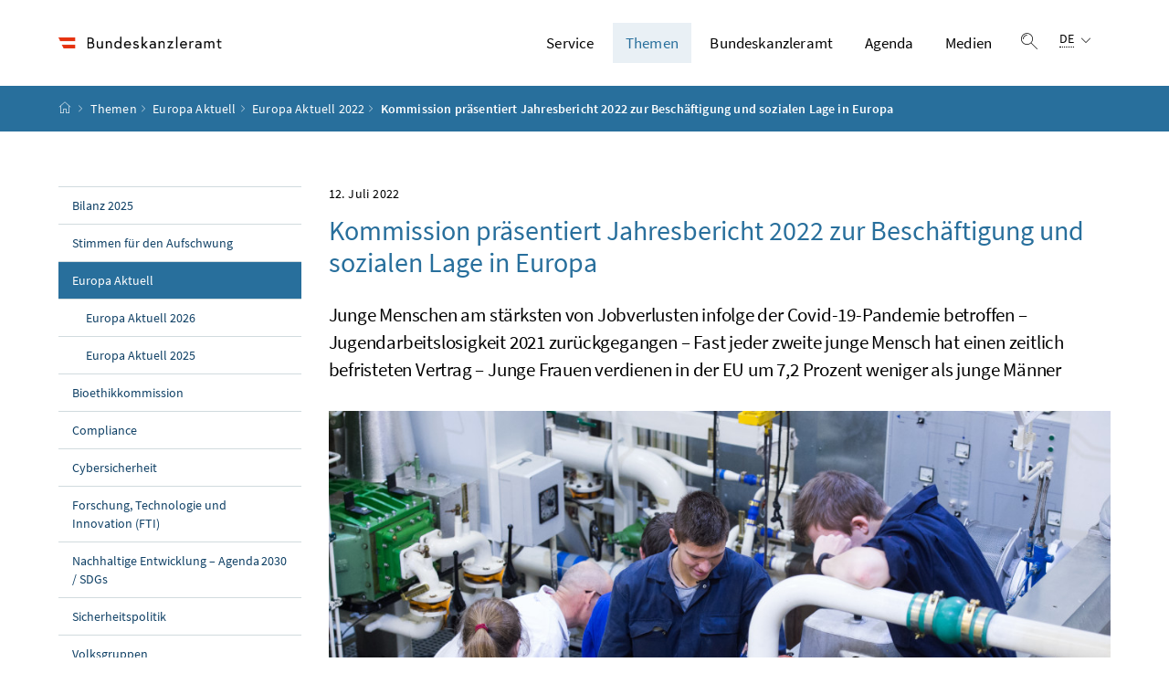

--- FILE ---
content_type: text/html;charset=UTF-8
request_url: https://www.bundeskanzleramt.gv.at/themen/europa-aktuell/2022/kommission-praesentiert-jahresbericht-2022-zur-beschaeftigung-und-sozialen-lage-in-europa.html
body_size: 12071
content:
<!DOCTYPE html>
<html lang="de">
  <head>






<meta charset="UTF-8">
<title>Kommission pr&auml;sentiert Jahresbericht 2022 zur Besch&auml;ftigung und sozialen Lage in Europa - Bundeskanzleramt Österreich</title>



  <link rel="stylesheet" href="/.resources/bcisa/resources/not-generated/css/pigeonblue~2026-01-14-15-55-51-011~cache.css" />

<link rel="stylesheet" href="/.resources/bcisa/resources/not-generated/css/additional/add~2026-01-14-15-55-51-017~cache.css" />

<link rel="stylesheet" href="/.resources/bcisa/resources/generated/bcisa-bundle~2026-01-14-15-55-50-980~cache.css" />


<meta name="description" content="EU-Nachricht vom 12. Juli 2022">
<meta name="viewport" content="width=device-width, initial-scale=1, shrink-to-fit=no" />
<meta http-equiv="x-ua-compatible" content="ie=edge" />
<meta name="keywords" content="" />

<!-- BEGIN - og-tags VDNTE36-BCISA -->
<meta property="og:type" content="website">
<meta property="og:url" content="https://www.bundeskanzleramt.gv.at/themen/europa-aktuell/2022/kommission-praesentiert-jahresbericht-2022-zur-beschaeftigung-und-sozialen-lage-in-europa.html" />
<meta property="og:title" content="Kommission pr&auml;sentiert Jahresbericht 2022 zur Besch&auml;ftigung und sozialen Lage in Europa" />
<meta property="og:site_name" content="Bundeskanzleramt Österreich" />
<meta property="og:description" content="EU-Nachricht vom 12. Juli 2022" />

<meta property="og:image" content="https://www.bundeskanzleramt.gv.at/.imaging/mte/bcisa-bcms/bcisa-teaser/dam/bka/content/eu-europapolitik/aktuelles/2022/12072022_training_schule_teaser.jpg/jcr:content/12072022_training_schule_teaser.jpg" />
<!-- END - og-tags VDNTE36-BCISA -->


	<link rel="shortcut icon" type="image/x-icon" href="/.resources/bcisa/resources/img/favicon~2026-01-14-15-55-50-987~cache.ico" />
      <link rel="icon" type="image/png" sizes="16x16" href="/.resources/bcisa/resources/img/favicon-16x16~2026-01-14-15-55-50-987~cache.png" />
      <link rel="icon" type="image/png" sizes="32x32" href="/.resources/bcisa/resources/img/favicon-32x32~2026-01-14-15-55-50-987~cache.png" />
      <link rel="apple-touch-icon" sizes="180x180" href="/.resources/bcisa/resources/img/apple-touch-icon~2026-01-14-15-55-50-987~cache.png" />

  </head>




  <body class=" theme-pigeonblue"  data-cookieconfig-domain="www.bundeskanzleramt.gv.at" data-contextpath="">
<div class="container-fluid" id="skiplinks-container">
	<div class="container">
		<div class="row">
			<div class="col-12">
				<nav aria-label="Seitenbereiche">
					<ul id="skiplinks">
						<li>
							<a href="#content" class="sr-only sr-only-focusable" accesskey="1">
								<span class="skiplink-text">
									Zum Inhalt <span class="sr-only" lang="en" xml:lang="en">Accesskey</span> [1]
								</span>
							</a>
						</li>
						<li>
							<a href="#topnavigation" class="sr-only sr-only-focusable" accesskey="2">
								<span class="skiplink-text">
									Zum Hauptmenü <span class="sr-only" lang="en" xml:lang="en">Accesskey</span> [2]
								</span>
							</a>
						</li>
							<li>
								<a href="#subnavigation" class="sr-only sr-only-focusable" accesskey="3">
									<span class="skiplink-text">
										Zum Untermenü <span class="sr-only" lang="en" xml:lang="en">Accesskey</span> [3]
									</span>
								</a>
							</li>
						<li>
							<a href="#search" class="sr-only sr-only-focusable" accesskey="4">
								<span class="skiplink-text">
									Zur Suche <span class="sr-only" lang="en" xml:lang="en">Accesskey</span> [4]
								</span>
							</a>
						</li>
					</ul>
				</nav>
			</div>
		</div>
	</div>
</div>

    <div id="page">
<header>
  <div id="page-top">

    <div class="container-fluid" id="header-wrapper">

      <div class="container px-0" id="header-container">

        <nav class="navbar navbar-expand-xl" aria-label="Hauptnavigation">

          <div class="container px-0 align-items-end">

              <a class="navbar-brand" href="/">
                  <img src="/.imaging/default/dam/bka/images/global/BKA_Logo_srgb_w_36hoch.png/jcr:content.png" class="img-fluid d-xl-block logo-1x" alt="Bundeskanzleramt Österreich">

              </a>

            <div class="justify-content-end ml-auto" id="topnavigation">
              <ul class="navbar-nav">



<!-- contentList -->




  			<li class="nav-item d-none d-xl-flex" role="presentation">
					<a  class="nav-link" href="/service.html">Service</a>


  				<ul role="menu" aria-label="Untermenü von Service">


                    <li role="presentation"><a href="/service/buergerservice.html" role="menuitem">Bürgerservice</a></li>



                    <li role="presentation"><a href="/service/hotline-gegen-diskriminierung-und-intoleranz.html" role="menuitem"><span dir="ltr" lang="en">Hotline</span> gegen Diskriminierung und Intoleranz</a></li>



                    <li role="presentation"><a href="/service/familien-jugend-beratung.html" role="menuitem">Beratung für Familien und Jugendliche</a></li>



                    <li role="presentation"><a href="/service/ausschreibungen-und-veroeffentlichungen.html" role="menuitem">Ausschreibungen und Veröffentlichungen</a></li>



                    <li role="presentation"><a href="/service/foerderungen-des-bundeskanzleramtes.html" role="menuitem">Förderungen</a></li>



                    <li role="presentation"><a href="/service/publikationen-aus-dem-bundeskanzleramt.html" role="menuitem">Publikationen</a></li>



                    <li role="presentation"><a href="/service/amtssignatur-bildmarke-und-verifizierung.html" role="menuitem">Amtssignatur</a></li>



                    <li role="presentation"><a href="/service/rechtsinformation.html" role="menuitem">Rechtsinformation (RIS)</a></li>



                    <li role="presentation"><a href="/service/mobile-apps.html" role="menuitem">Mobile Apps und Online-Rechner</a></li>



                    <li role="presentation"><a href="/service/corporate-design.html" role="menuitem">Corporate Design des Bundes</a></li>



                    <li role="presentation"><a href="/service/whistleblower-stelle-fuer-rechtsverletzungen.html" role="menuitem"><span dir="ltr" lang="en">Whistleblower</span>-Stelle für Rechtsverletzungen</a></li>



                    <li role="presentation"><a href="/service/inhalte-in-gebaerdensprache.html" role="menuitem">Inhalte in Gebärdensprache</a></li>



                    <li role="presentation"><a href="/service/administrative-bibliothek.html" role="menuitem">Administrative Bibliothek des Bundes</a></li>

          </ul>

  			</li>




  			<li class="nav-item d-none d-xl-flex" role="presentation">
					<a  class="nav-link active" href="/themen.html">Themen</a>


  				<ul role="menu" aria-label="Untermenü von Themen">


                    <li role="presentation"><a href="/themen/bilanz2025.html" role="menuitem">Bilanz 2025</a></li>



                    <li role="presentation"><a href="/themen/stimmen-fuer-den-aufschwung.html" role="menuitem">Stimmen für den Aufschwung</a></li>



                    <li role="presentation"><a href="/themen/europa-aktuell.html" role="menuitem" class="active">Europa Aktuell</a></li>



                    <li role="presentation"><a href="/themen/bioethikkommission.html" role="menuitem">Bioethikkommission</a></li>



                    <li role="presentation"><a href="/themen/compliance.html" role="menuitem">Compliance</a></li>



                    <li role="presentation"><a href="/themen/cybersicherheit.html" role="menuitem">Cybersicherheit</a></li>



                    <li role="presentation"><a href="/themen/forschungskoordination_fti.html" role="menuitem">Forschung, Technologie und Innovation&#xa0;(FTI)</a></li>



                    <li role="presentation"><a href="/themen/nachhaltige-entwicklung-agenda-2030.html" role="menuitem">Nachhaltige Entwicklung – Agenda 2030 / SDGs</a></li>



                    <li role="presentation"><a href="/themen/sicherheitspolitik.html" role="menuitem">Sicherheitspolitik</a></li>



                    <li role="presentation"><a href="/themen/volksgruppen.html" role="menuitem">Volksgruppen</a></li>



                    <li role="presentation"><a href="/themen/auszeichnungen.html" role="menuitem">Auszeichnungen der Republik Österreich</a></li>



                    <li role="presentation"><a href="/themen/kampf-gegen-antisemitismus.html" role="menuitem">Kampf gegen Antisemitismus</a></li>



                    <li role="presentation"><a href="/themen/shoah-namensmauern.html" role="menuitem">Shoah Namensmauern</a></li>



                    <li role="presentation"><a href="/themen/kampf-gegen-desinformation.html" role="menuitem">Kampf gegen Desinformation</a></li>



                    <li role="presentation"><a href="/themen/papasein.html" role="menuitem">#papasein</a></li>



                    <li role="presentation"><a href="/themen/informationsfreiheitsgesetz.html" role="menuitem">Informationsfreiheitsgesetz</a></li>



                    <li role="presentation"><a href="/themen/krisensicherheitsbuero.html" role="menuitem">Krisensicherheitsbüro</a></li>

          </ul>

  			</li>




  			<li class="nav-item d-none d-xl-flex" role="presentation">
					<a  class="nav-link" href="/bundeskanzleramt.html">Bundeskanzleramt</a>


  				<ul role="menu" aria-label="Untermenü von Bundeskanzleramt">


                    <li role="presentation"><a href="/bundeskanzleramt/bundeskanzler-christian-stocker.html" role="menuitem">Bundeskanzler Christian Stocker</a></li>



                    <li role="presentation"><a href="/bundeskanzleramt/bundesministerin-claudia-bauer.html" role="menuitem">Bundesministerin Claudia Bauer</a></li>



                    <li role="presentation"><a href="/bundeskanzleramt/staatssekretaer-alexander-proell.html" role="menuitem">Staatssekretär Alexander Pröll</a></li>



                    <li role="presentation"><a href="/bundeskanzleramt/die-bundesregierung.html" role="menuitem">Bundesregierung</a></li>



                    <li role="presentation"><a href="/bundeskanzleramt/nachrichten-der-bundesregierung.html" role="menuitem">Nachrichten</a></li>



                    <li role="presentation"><a href="/bundeskanzleramt/organisation-bundeskanzleramt.html" role="menuitem">Organisation des Bundeskanzleramtes</a></li>



                    <li role="presentation"><a href="/bundeskanzleramt/unabhaengige-verwaltungsbehoerden.html" role="menuitem">Unabhängige Verwaltungsbehörden</a></li>



                    <li role="presentation"><a href="/bundeskanzleramt/besuchen-sie-uns.html" role="menuitem">Besuchen Sie uns</a></li>



                    <li role="presentation"><a href="/bundeskanzleramt/geschichte.html" role="menuitem">Geschichte und Wissenswertes</a></li>



                    <li role="presentation"><a href="/bundeskanzleramt/kunst-im-bka.html" role="menuitem">Kunst im BKA</a></li>



                    <li role="presentation"><a href="/bundeskanzleramt/barrierefreiheit-im-bundeskanzleramt.html" role="menuitem">Barrierefreiheit im Bundeskanzleramt</a></li>

          </ul>

  			</li>




  			<li class="nav-item d-none d-xl-flex" role="presentation">
					<a  class="nav-link" href="/agenda.html">Agenda</a>


  				<ul role="menu" aria-label="Untermenü von Agenda">


                    <li role="presentation"><a href="/agenda/europa.html" role="menuitem">Europa</a></li>



                    <li role="presentation"><a href="/agenda/parteienfinanzierung.html" role="menuitem">Parteienfinanzierung</a></li>



                    <li role="presentation"><a href="/agenda/stabstelle-internationaler-schutz-verfolgter-religioeser-minderheiten.html" role="menuitem">Stabstelle Internationaler Schutz verfolgter religiöser Minderheiten</a></li>



                    <li role="presentation"><a href="/agenda/kultusamt.html" role="menuitem">Kultusamt</a></li>



                    <li role="presentation"><a href="/agenda/netzberatung.html" role="menuitem">Netzberatung</a></li>



                    <li role="presentation"><a href="/agenda/integration.html" role="menuitem">Integration</a></li>



                    <li role="presentation"><a href="/agenda/verfassung.html" role="menuitem">Verfassungsdienst</a></li>



                    <li role="presentation"><a href="/agenda/familie.html" role="menuitem">Familie</a></li>



                    <li role="presentation"><a href="/agenda/jugend.html" role="menuitem">Jugend</a></li>



                    <li role="presentation"><a href="/agenda/zivildienst.html" role="menuitem">Zivildienst</a></li>



                    <li role="presentation"><a href="/agenda/digitalisierung.html" role="menuitem">Digitalisierung</a></li>



                    <li role="presentation"><a href="/agenda/oeffentlicher-dienst.html" role="menuitem">Öffentlicher Dienst und Verwaltungsinnovation</a></li>

          </ul>

  			</li>




  			<li class="nav-item d-none d-xl-flex" role="presentation">
					<a  class="nav-link" href="/medien.html">Medien</a>


  				<ul role="menu" aria-label="Untermenü von Medien">


                    <li role="presentation"><a href="/medien/ministerraete.html" role="menuitem">Ministerräte</a></li>



                    <li role="presentation"><a href="/medien/medienoffentliche-termine.html" role="menuitem">Medienöffentliche Termine</a></li>



                    <li role="presentation"><a href="/medien/medienangebote.html" role="menuitem">Medienangebote</a></li>



                    <li role="presentation"><a href="/medien/akkreditierung.html" role="menuitem">Akkreditierung</a></li>



                    <li role="presentation"><a href="/medien/pressekontakte.html" role="menuitem">Pressekontakte</a></li>



                    <li role="presentation"><a href="/medien/medien-und-barrierefreiheit.html" role="menuitem">Medien und Barrierefreiheit</a></li>

          </ul>

  			</li>


                <li class="nav-item text-right" id="header-buttons" role="presentation">
                  <button class="btn btn-link search-top-toggler" type="button" data-toggle="collapse" data-target="#search-top-wrapper"
                    aria-expanded="false" aria-controls="search-top-wrapper">
                    <span class="icon icon-lupe" aria-hidden="true"></span>
                    <span class="sr-only">Suche einblenden</span>
                  </button>


<!-- contentList -->


                  <button class="btn btn-link d-xl-none" type="button" title="Navigation einblenden" data-toggle="collapse" data-target="#mobileheader-wrapper" id="mobilenav-toggler">

                    <span class="icon icon-menue" aria-hidden="true"></span><span class="sr-only">Navigation einblenden</span>
                  </button>


<!-- contentList -->


<div class="dropdown d-none d-xl-inline-block text-left" id="languageDropdown">
  <button class="btn btn-link" type="button" id="languageDropdownButton" data-toggle="dropdown" aria-haspopup="true" aria-expanded="false">
    <span class="sub">
      <span class="sr-only">Sprachauswahl:</span>
      <abbr title="Deutsch">DE</abbr>
      <span class="icon icon-navigation_pfeil_unten" aria-hidden="true"></span>
    </span>
  </button>
    <div class="dropdown-menu dropdown-menu-right" aria-labelledby="languageDropdownButton">

                <a class="dropdown-item" href="/">
                  Deutsch
                </a>


                <a class="dropdown-item" href="http://www.bundeskanzleramt.gv.at/en/">
                  English
                </a>

    </div>
</div>

                </li>

              </ul>

            </div>

          </div>

        </nav>

      </div>

    </div>  <div class="container-fluid collapse" id="search-top-wrapper">
    <div class="container px-0" id="search-top-container">
        <form id="searchForm" action="/suche.html" data-bka-link="" data-bund-link="">
          <div class="input-group searchbar">
            <label for="searchFormQuerystring" class="sr-only">Suchbegriff</label>
            <input type="text" name="q" id="searchFormQuerystring" class="form-control searchFormQuerystring"  autofocus="autofocus" placeholder="Suche" />
            <div class="input-group-append">
              <button class="btn btn-brand2" id="search-top-button" title="Suchen">
                <span class="icon icon-lupe" aria-hidden="true"></span><span class="sr-only">Suchen</span>
              </button>
            </div>
          </div>
        </form>
    </div>
  </div>


<div class="container-fluid" id="breadcrumb-wrapper">
	<div class="container px-0" id="breadcrumb-container">
		<nav aria-label="Positionsanzeige">
			<ol class="breadcrumb">
				<li class="breadcrumb-item">
          <a href="/" title="Startseite"><span class="icon icon-breadcrumb_home" aria-hidden="true"></span><span class="sr-only">Startseite</span></a>
				</li>
							<li class="breadcrumb-item"><a href="/themen.html">Themen</a></li>
							<li class="breadcrumb-item"><a href="/themen/europa-aktuell.html">Europa Aktuell</a></li>
							<li class="breadcrumb-item"><a href="/themen/europa-aktuell/2022.html">Europa Aktuell 2022</a></li>
					<li class="breadcrumb-item active" aria-current="page">
              Kommission präsentiert Jahresbericht 2022 zur Beschäftigung und sozialen Lage in Europa
					</li>
			</ol>
		</nav>
	</div>
</div>

  </div>
</header>


<div id="page-bottom">

  <div class="container-fluid content-wrapper" id="content-wrapper">
    <div class="content-container container px-0">

      <div class="row">




		<div class="col-12 col-xl-3 d-none d-xl-block subnavigation" id="subnavigation">
			<nav aria-label="Unternavigation">

      <ul>
            <li class="">
              <a href="/themen/bilanz2025.html">
                Bilanz 2025
              </a>
            </li>

            <li class="">
              <a href="/themen/stimmen-fuer-den-aufschwung.html">
                Stimmen für den Aufschwung
              </a>
            </li>

            <li class="active">
              <a href="/themen/europa-aktuell.html">
                Europa Aktuell
                  <span class="sr-only"> (aktuelle Seite)</span>
              </a>

      <ul>
            <li class="">
              <a href="/themen/europa-aktuell/2026.html">
                Europa Aktuell 2026
              </a>
            </li>

            <li class="">
              <a href="/themen/europa-aktuell/2025.html">
                Europa Aktuell 2025
              </a>
            </li>

      </ul>
            </li>

            <li class="">
              <a href="/themen/bioethikkommission.html">
                Bioethikkommission
              </a>
            </li>

            <li class="">
              <a href="/themen/compliance.html">
                Compliance
              </a>
            </li>

            <li class="">
              <a href="/themen/cybersicherheit.html">
                Cybersicherheit
              </a>
            </li>

            <li class="">
              <a href="/themen/forschungskoordination_fti.html">
                Forschung, Technologie und Innovation&#xa0;(FTI)
              </a>
            </li>

            <li class="">
              <a href="/themen/nachhaltige-entwicklung-agenda-2030.html">
                Nachhaltige Entwicklung – Agenda 2030 / SDGs
              </a>
            </li>

            <li class="">
              <a href="/themen/sicherheitspolitik.html">
                Sicherheitspolitik
              </a>
            </li>

            <li class="">
              <a href="/themen/volksgruppen.html">
                Volksgruppen
              </a>
            </li>

            <li class="">
              <a href="/themen/auszeichnungen.html">
                Auszeichnungen der Republik Österreich
              </a>
            </li>

            <li class="">
              <a href="/themen/kampf-gegen-antisemitismus.html">
                Kampf gegen Antisemitismus
              </a>
            </li>

            <li class="">
              <a href="/themen/shoah-namensmauern.html">
                Shoah Namensmauern
              </a>
            </li>

            <li class="">
              <a href="/themen/kampf-gegen-desinformation.html">
                Kampf gegen Desinformation
              </a>
            </li>

            <li class="">
              <a href="/themen/papasein.html">
                #papasein
              </a>
            </li>

            <li class="">
              <a href="/themen/informationsfreiheitsgesetz.html">
                Informationsfreiheitsgesetz
              </a>
            </li>

            <li class="">
              <a href="/themen/krisensicherheitsbuero.html">
                Krisensicherheitsbüro
              </a>
            </li>

      </ul>
			</nav>
		</div>


        <main class="col-12 content col-xl-9" tabindex="-1" id="content" role="main">


          <h1>
            <span class="supertitle">
              <time class="datetime" datetime="2022-07-12">12. Juli 2022</time>
            </span>
            <span class="title" id="labelformodal">
              Kommission präsentiert Jahresbericht 2022 zur Beschäftigung und sozialen Lage in Europa
            </span>
          </h1>


            <p class="abstract">Junge Menschen am stärksten von Jobverlusten infolge der Covid-19-Pandemie betroffen – Jugendarbeitslosigkeit 2021 zurückgegangen – Fast jeder zweite junge Mensch hat einen zeitlich befristeten Vertrag – Junge Frauen verdienen in der EU um 7,2 Prozent weniger als junge Männer</p>


<figure class="figure   " >
  <div>
  
      <img src="/dam/jcr:1e44f584-05e7-42b9-b3c5-ca28dc1bb1a9/12072022_training_schule.jpg" class="figure-img img-fluid" alt="Auszubildende trainieren mit einer Maschine" style="min-width: auto;" />

      <figcaption class="figure-caption">
          <div class="figure-copyright">
            Foto: EU/Mauro Bottaro
          </div>
      </figcaption>

  </div>
</figure>
<div class="richtext_output"><p>Die Europäischen Kommission hat am 12. Juli 2022 ihren diesjährigen Bericht zur Beschäftigung und sozialen Lage in Europa ("<span dir="ltr" lang="en">Employment and Social Developments in Europe</span>", kurz: ESDE-Bericht) veröffentlicht. Daraus geht hervor, dass junge Menschen am stärksten unter Jobverlusten infolge der pandemiebedingt schlechteren Wirtschaftslage gelitten haben. Des Weiteren hält der Jahresbericht fest, dass die Erholung von den wirtschaftlichen Folgen der Pandemie für junge Menschen langsamer ausgefallen sei als für andere Altersgruppen. Der Bericht nennt in diesem Zusammenhang den hohen Anteil befristeter Arbeitsverträge sowie Schwierigkeiten beim Einstieg in das Berufsleben als mögliche Erklärungen.</p>

<p>Der ESDE-Bericht dient dazu, beschäftigungs- und sozialpolitische Maßnahmen vorzulegen, die dazu geeignet sind, junge Menschen (unter 30 Jahren) wirtschaftlich unabhängig zu machen. Dies ist nach Angaben der Kommission – auch vor dem Hintergrund der weiterhin schwierigen sozioökonomischen Lage infolge des Krieges in der Ukraine – von hoher Bedeutung.</p>

<h2>Kommissar Schmit: "Viele junge Menschen sind gut ausgebildet, digital kompetent und an ökologischen Fragen interessiert"</h2>

<p>Der für Beschäftigung und soziale Rechte zuständige Kommissar, Nicolas Schmit, erklärte zum Bericht: "Viele junge Menschen sind gut ausgebildet, digital kompetent und an ökologischen Fragen interessiert. In Zeiten der Erholung und des digitalen wie ökologischen Wandels ist das von Vorteil. 2022 ist das <a href="/themen/europa-aktuell/2021/politische-einigung-ueber-das-europaeische-jahr-der-jugend-2022-erzielt.html">'Europäische Jahr der Jugend'</a>, denn die EU will jungen Menschen zuhören und dafür sorgen, dass sie es im Leben zu etwas bringen. Das bedeutet auch, dass wir jungen ukrainischen Kriegsflüchtlingen unser Bildungssystem und unseren Arbeitsmarkt öffnen."</p>

<h2>Pandemie beeinflusst sozioökonomische Lage in der EU – und damit auch Situation der Jugendlichen am Arbeitsmarkt</h2>

<p>Im Folgenden lesen Sie die wichtigsten Ergebnisse des Jahresberichts zur Beschäftigung und sozialen Lage in Europa im Überblick:</p>

<ul>
	<li><strong>Herausforderungen bei Jobsuche:</strong> Junge Menschen (unter 30 Jahren) haben auch 2022 teilweise Schwierigkeiten, einen Job beziehungsweise einen Job, der ihren Fähigkeiten und Neigungen entspricht, zu finden. Obwohl die Jugendarbeitslosigkeit 2021, insbesondere gegen Jahresende, auf 16,9 Prozent zurückgegangen ist, blieb sie dennoch höher als vor der Pandemie (2019). Aktuell hat fast jeder zweite junge Mensch (45,9 Prozent) einen zeitlich befristeten Vertrag – unter den Erwerbstätigen aller Altersgruppen sind es hingegen nur 10,2 Prozent.</li>
	<li><strong>Stärkere Betroffenheit junger Menschen von schwierigen sozialen und finanziellen Lagen:</strong> Bereits vor der Pandemie ist das Einkommen junger Menschen unbeständiger als jenes von älteren Arbeitnehmerinnen beziehungsweise Arbeitnehmern gewesen. Haushalte junger Menschen sind öfter von Armut betroffen, auch wenn es innerhalb der EU deutliche Unterschiede gibt. Junge Menschen haben laut Bericht Schwierigkeiten, Fixkosten wie Rechnungen und Miete zu decken. 61 Prozent machen sich Sorgen, in den nächsten 10 Jahren angemessenen Wohnraum zu finden oder behalten zu können.</li>
	<li><strong>Bildungsniveau und sozioökonomischer Hintergrund mitverantwortlich für Schwierigkeiten:</strong> Bei jungen Menschen mit Sekundarschulabschluss ist die Wahrscheinlichkeit, dass sie nicht ins Berufsleben oder in eine Bildungsmaßnahme finden, um 19 Prozentpunkte geringer als bei jungen Menschen mit niedrigerem Bildungsniveau. Bei jungen Menschen mit einem tertiären Bildungsabschluss ist dieses Risiko um 28 Prozentpunkte niedriger. Junge Menschen aus benachteiligten Verhältnissen finden noch seltener ins Berufsleben oder in eine Bildungsmaßnahme.</li>
	<li><strong>Unterschiede zwischen jungen Frauen und jungen Männern:</strong> Im Schnitt verdienen junge Frauen in der EU 7,2 Prozent weniger als ihre männlichen Kollegen. Diese Kluft wird mit zunehmendem Alter breiter. Auf EU-Ebene ist nur ein kleiner Teil dieses Lohngefälles – 0,5 Prozentpunkte – auf Bildungsabschluss, Berufswahl, Berufserfahrung oder die Form des Arbeitsvertrags zurückzuführen.</li>
</ul>

<h2>Analyse der Beschäftigungsmaßnahmen der EU für junge Menschen</h2>

<p>Der ESDE-Bericht liefert faktengestützte Analysen, wie die Herausforderungen junger Menschen bewältigt werden könnten. Die Kommission betont, dass durch beschäftigungs- und sozialpolitische Maßnahmen jungen Menschen Kompetenzen sowie Ausbildungs- und Jobmöglichkeiten vermittelt werden sollen. Des Weiteren soll EU-weit Mobilität als Grundstein für ein erfolgreiches und krisenfestes Berufsleben gefördert werden. Ziel ist, junge Menschen vor Risiken wie Arbeitslosigkeit, Krankheit, Armut oder Verschuldung möglichst zu bewahren und sie beim Aufbau von Wohlstand und Vermögen zu unterstützen.</p>

<p>2023 will die Kommission die Empfehlung des Rates zu einem Qualitätsrahmen für Praktika insbesondere im Hinblick auf die Arbeitsbedingungen prüfen. Eine hochrangige Gruppe erarbeitet derzeit, wie junge Menschen, die Praktika absolvieren, sozial besser abgesichert werden können. Die diesbezüglichen Ergebnisse sollen Anfang 2023 vorliegen.</p>
</div>

<div class="infobox">
  <h2>Hintergrund: EU-Programme für junge Menschen</h2>
  <p>Die EU unterstützt junge Menschen in Form verschiedener Programme:</p>

<ul>
	<li>Dazu zählt unter anderem die "Jugendgarantie" mit ihrer Beschäftigungsinitiative für junge Menschen, mit deren Hilfe seit 2014 über 36 Millionen junge Menschen ein Stellen-, Weiterbildungs-, Ausbildungs- und/oder Praktikumsangebot erhalten haben.</li>
	<li>Des Weiteren investiert die EU über den Europäischen Sozialfonds Plus (ESF+) in Menschen sowie in Jobs für junge Menschen und möchte mit der neuen Initiative ALMA ("<span dir="ltr" lang="en">Aim, Learn, Master, Achieve</span>") vor allem benachteiligten jungen Menschen Möglichkeiten und Chancen im Berufsleben eröffnen.</li>
	<li>Das 100 Milliarden Euro schwere Europäische Instrument zur vorübergehenden Unterstützung bei der Minderung von Arbeitslosigkeitsrisiken in einer Notlage ("<span dir="ltr" lang="en">Support to mitigate Unemployment Risks in an Emergency</span>", kurz: SURE) federt seit April 2020 auch für junge Menschen die pandemiebedingten Auswirkungen auf den Arbeitsmarkt ab. 2020 wurden auf diesem Weg rund 31 Millionen Menschen und 2,5 Millionen Unternehmen, 2021 rund 3 Millionen Menschen und 400.000 Betriebe unterstützt.</li>
	<li>Zusätzlich konzentrieren sich die nationalen Aufbau- und Resilienzpläne der EU-Mitgliedstaaten im Rahmen des <a href="/eu-aufbauplan.html">Wiederaufbauprogramms "<span dir="ltr" lang="en">Next Generation</span> EU"</a> gemäß der verstärkten Jugendgarantie ebenfalls auf Maßnahmen für die nächste Generation.</li>
</ul>

</div>

<div class="richtext_output"><h2>Weitere Informationen</h2>

<ul>
	<li><a href="https://ec.europa.eu/commission/presscorner/detail/de/ip_22_4482" target="_blank" title="Öffnet in einem neuen Fenster">Beschäftigung: Junge Menschen leiden am stärksten unter Jobverlusten infolge der coronabedingt schlechten Wirtschaftslage, Pressemitteilung der Europäischen Kommission</a></li>
	<li><a href="https://ec.europa.eu/social/main.jsp?catId=738&amp;langId=de&amp;pubId=8483&amp;furtherPubs=yes" target="_blank" title="Öffnet in einem neuen Fenster">Bericht zur Beschäftigung und sozialen Lage in Europa, Website der Europäischen Kommission (Englisch)</a></li>
	<li><a href="/agenda/jugend/internationale-jugendpolitik/programme-und-netzwerke-in-eu.html">Jugendprogramme und Netzwerke in der EU</a></li>
	<li><a href="https://ec.europa.eu/social/main.jsp?langId=de&amp;catId=113" target="_blank" title="Öffnet in einem neuen Fenster">Beschäftigung und Sozialanalyse, Website der Europäischen Kommission</a></li>
	<li><a href="https://ec.europa.eu/social/main.jsp?catId=1079&amp;langId=de" target="_blank" title="Öffnet in einem neuen Fenster">Die verstärkte Jugendgarantie, Website der Europäischen Kommission</a></li>
	<li><a href="https://ec.europa.eu/social/main.jsp?catId=1176&amp;langId=de" target="_blank" title="Öffnet in einem neuen Fenster">Beschäftigungsinitiative für junge Menschen, Website der Europäischen Kommission</a></li>
	<li><a href="https://ec.europa.eu/social/main.jsp?catId=325&amp;langId=de" target="_blank" title="Öffnet in einem neuen Fenster">Europäischer Sozialfonds Plus, Website der Europäischen Kommission</a></li>
	<li><a href="https://ec.europa.eu/social/main.jsp?catId=1549&amp;langId=de" target="_blank" title="Öffnet in einem neuen Fenster">ALMA, Website der Europäischen Kommission</a></li>
	<li><a href="https://ec.europa.eu/commission/presscorner/detail/de/IP_22_1987" target="_blank" title="Öffnet in einem neuen Fenster">SURE: Dritter Bericht zeigt anhaltenden Erfolg bei der Sicherung von Arbeitsplätzen und der Unterstützung der Erholung, Pressemitteilung der Europäischen Kommission</a></li>
</ul>
</div>

        </main>


      </div>
    </div><!--END .content-container -->
  </div><!-- END .content-wrapper-->
</div><!--END #page-bottom-->

<footer class="mt-5">

<div class="container-fluid page-section page-section-sm bg-brand1" id="linklists-wrapper">
  <div class="container px-0" id="linklists-container">
    <div class="row">
<div class="col-12 col-lg-3">
  <h2>
    <button class="d-lg-none btn btn-link collapse-lg-down" data-toggle="collapse" data-target="#linklist_1" aria-expanded="false" aria-controls="linklist_1" id="linklist_1_heading">
      Direkt zu<span class="icon icon-navigation_pfeil_unten" aria-hidden="true"></span><span class="sr-only" data-opentext="Inhalt aufklappen" data-closetext="Inhalt zuklappen">Inhalt aufklappen</span>
    </button>
    <strong class="d-none d-lg-block">Direkt zu</strong>
  </h2>
  <nav class="collapse" role="region" id="linklist_1" aria-labelledby="linklist_1_heading">
    <ul>
        <li>
          <a href="/agenda/digitalisierung.html">
              Digitalisierung und E-Government
          </a>
        </li>
        <li>
          <a href="/agenda/europa.html">
              Europa
          </a>
        </li>
        <li>
          <a href="/agenda/familie.html">
              Familie
          </a>
        </li>
        <li>
          <a href="/agenda/integration.html">
              Integration
          </a>
        </li>
        <li>
          <a href="/agenda/jugend.html">
              Jugend
          </a>
        </li>
        <li>
          <a href="/agenda/oeffentlicher-dienst.html">
              Öffentlicher Dienst und Verwaltungsinnovation
          </a>
        </li>
        <li>
          <a href="/agenda/verfassung.html">
              Verfassung
          </a>
        </li>
        <li>
          <a href="/agenda/zivildienst.html">
              Zivildienst
          </a>
        </li>
    </ul>
  </nav>
</div>
<div class="col-12 col-lg-3">
  <h2>
    <button class="d-lg-none btn btn-link collapse-lg-down" data-toggle="collapse" data-target="#linklist_2" aria-expanded="false" aria-controls="linklist_2" id="linklist_2_heading">
      Organisation<span class="icon icon-navigation_pfeil_unten" aria-hidden="true"></span><span class="sr-only" data-opentext="Inhalt aufklappen" data-closetext="Inhalt zuklappen">Inhalt aufklappen</span>
    </button>
    <strong class="d-none d-lg-block">Organisation</strong>
  </h2>
  <nav class="collapse" role="region" id="linklist_2" aria-labelledby="linklist_2_heading">
    <ul>
        <li>
          <a href="/bundeskanzleramt/organisation-bundeskanzleramt/bundesdisziplinarbehoerde.html">
              Bundesdisziplinarbehörde
          </a>
        </li>
        <li>
          <a href="/bundeskanzleramt/organisation-bundeskanzleramt/dienststellen.html">
              Dienststellen des Bundeskanzleramts
          </a>
        </li>
        <li>
          <a href="/bundeskanzleramt/organisation-bundeskanzleramt/geschaftseinteilung.html">
              Geschäftseinteilung des Bundeskanzleramts
          </a>
        </li>
        <li>
          <a href="/bundeskanzleramt/organisation-bundeskanzleramt/kommissionen-und-beirate.html">
              Kommissionen und Beiräte im Bundeskanzleramt
          </a>
        </li>
    </ul>
  </nav>
</div>
<div class="col-12 col-lg-3">
  <h2>
    <button class="d-lg-none btn btn-link collapse-lg-down" data-toggle="collapse" data-target="#linklist_3" aria-expanded="false" aria-controls="linklist_3" id="linklist_3_heading">
      Geschichte und Wissenswertes<span class="icon icon-navigation_pfeil_unten" aria-hidden="true"></span><span class="sr-only" data-opentext="Inhalt aufklappen" data-closetext="Inhalt zuklappen">Inhalt aufklappen</span>
    </button>
    <strong class="d-none d-lg-block">Geschichte und Wissenswertes</strong>
  </h2>
  <nav class="collapse" role="region" id="linklist_3" aria-labelledby="linklist_3_heading">
    <ul>
        <li>
          <a href="/bundeskanzleramt/geschichte/kanzler-seit-1945.html">
              Bundeskanzlerin und Bundeskanzler seit 1945
          </a>
        </li>
        <li>
          <a href="/bundeskanzleramt/geschichte/geschichte-des-gebaeudes.html">
              Geschichte des Amtsgebäudes
          </a>
        </li>
        <li>
          <a href="/bundeskanzleramt/besuchen-sie-uns/gang-der-geschichte.html">
              Österreich in Europa
          </a>
        </li>
        <li>
          <a href="/bundeskanzleramt/geschichte/regierungen-seit-1945.html">
              Regierungen seit 1945
          </a>
        </li>
    </ul>
  </nav>
</div>
<div class="col-12 col-lg-3">
  <h2>
    <button class="d-lg-none btn btn-link collapse-lg-down" data-toggle="collapse" data-target="#linklist_4" aria-expanded="false" aria-controls="linklist_4" id="linklist_4_heading">
      Globale Services<span class="icon icon-navigation_pfeil_unten" aria-hidden="true"></span><span class="sr-only" data-opentext="Inhalt aufklappen" data-closetext="Inhalt zuklappen">Inhalt aufklappen</span>
    </button>
    <strong class="d-none d-lg-block">Globale Services</strong>
  </h2>
  <nav class="collapse" role="region" id="linklist_4" aria-labelledby="linklist_4_heading">
    <ul>
        <li>
          <a href="https://www.id-austria.gv.at" target="_blank" rel="noopener noreferrer" title="öffnet in einem neuen Fenster">
              ID Austria
          </a>
        </li>
        <li>
          <a href="https://www.oesterreich.gv.at" target="_blank" rel="noopener noreferrer" title="öffnet in einem neuen Fenster">
              oesterreich.gv.at
          </a>
        </li>
        <li>
          <a href="https://www.oesterreich.gv.at/ldap.html" target="_blank" rel="noopener noreferrer" title="öffnet in einem neuen Fenster">
              Personen- und Organisationsverzeichnis des Bundes
          </a>
        </li>
        <li>
          <a href="https://www.ris.bka.gv.at" target="_blank" rel="noopener noreferrer" title="öffnet in einem neuen Fenster">
              Rechtsinformationssystem (RIS)
          </a>
        </li>
        <li>
          <a href="https://usp.gv.at" target="_blank" rel="noopener noreferrer" title="öffnet in einem neuen Fenster">
              Unternehmensserviceportal (USP)
          </a>
        </li>
        <li>
          <a href="https://www.vab.gv.at" target="_blank" rel="noopener noreferrer" title="öffnet in einem neuen Fenster">
              Verwaltungsakademie des Bundes
          </a>
        </li>
    </ul>
  </nav>
</div>
    </div>
  </div>
</div>

<div class="container-fluid page-section page-section-sm" id="footer-wrapper">
  <div class="container text-center px-0" id="footer-container">



<div class="footer-links">
      <a href="/impressum-copyright.html" class="d-block d-md-inline" >
        Impressum und Copyright
      </a>

        <span class="d-none d-md-inline-block">/</span>
      <a href="/datenschutzinformation.html" class="d-block d-md-inline" >
        Datenschutzinformation
      </a>

        <span class="d-none d-md-inline-block">/</span>
      <a href="/barrierefreiheitserklaerung.html" class="d-block d-md-inline" >
        Barrierefreiheitserklärung
      </a>

        <span class="d-none d-md-inline-block">/</span>
      <a href="/kontakt.html" class="d-block d-md-inline" >
        Kontakt
      </a>


</div>

    <div class="footer-social">


  <a href="https://www.facebook.com/Bundeskanzleramt.gv.at" target="_blank" rel="noopener" title="öffnet in einem neuen Fenster">
    <span class="icon icon-social_media_facebook" aria-hidden="true"></span>
    <span class="sr-only">Bundeskanzleramt auf Facebook</span>
  </a>

  <a href="https://www.youtube.com/user/ihrbundeskanzleramt" target="_blank" rel="noopener" title="öffnet in einem neuen Fenster">
    <span class="icon icon-social_media_youtube" aria-hidden="true"></span>
    <span class="sr-only">Bundeskanzleramt auf Youtube</span>
  </a>

  <a href="https://www.instagram.com/Bundeskanzleramt.gv.at/" target="_blank" rel="noopener" title="öffnet in einem neuen Fenster">
    <span class="icon icon-social_media_instagram" aria-hidden="true"></span>
    <span class="sr-only">Bundeskanzleramt auf Instagram</span>
  </a>

    </div>




  </div>
</div>
</footer>




      <script src="/.resources/bcisa/resources/generated/bcisa-bundle~2026-01-14-15-55-50-984~cache.js"></script>

      <script src="/.resources/bcisa/resources/not-generated/scripts~2026-01-14-15-55-50-988~cache.js"></script>
      <script src="/.resources/bcisa/resources/not-generated/external-link-icon-inside-richtext~2026-01-14-15-55-50-988~cache.js"></script>


    </div>











<div class="container-fluid fullscreen collapse" id="mobileheader-wrapper">
	<div class="levels-wrapper">
		<div class="controls">
			<div class="row">
				<div class="col-6 text-left">
					<button class="btn btn-link navbar-back" title="Zurück">
						<span class="icon icon-navigation_pfeil_links_gross" aria-hidden="true"></span><span class="sr-only">Zurück</span>
					</button>
				</div>
				<div class="col-6 text-right">
					<button class="btn btn-link mobile-search-toggler" data-toggle="collapse" data-target="#mobile-search" aria-expanded="false" aria-controls="mobile-search" title="Suche einblenden">
						<span class="icon icon-lupe" aria-hidden="true"></span><span class="sr-only">Suche einblenden</span>
					</button>
					<button class="btn btn-link" title="Navigation schließen" data-toggle="collapse" data-target="#mobileheader-wrapper">
						<span class="icon icon-navigation_pfeil_schliessen_gross" aria-hidden="true"></span><span class="sr-only">Navigation schließen</span>
					</button>
				</div>
			</div>
			<div class="row collapse" id="mobile-search">
				<div class="col-12">
          <form id="searchFormMobile" action="/suche.html" data-bka-link="" data-bund-link="">
  					<div class="input-group">
  						<label for="searchFormQuerystringMobile" class="sr-only">
  							Suche
  						</label>
  						<input type="text" name="q" id="searchFormQuerystringMobile" class="form-control searchFormQuerystring" placeholder="Suche" aria-describedby="search-mobil-button">
  						<div class="input-group-append">
  							<button class="btn btn-brand1" type="button" id="search-mobil-button" title="Suchen">
  								<span class="icon icon-lupe" aria-hidden="true"></span><span class="sr-only">Suchen</span>
  							</button>
  						</div>
  					</div>
					</form>
				</div>
			</div>
		</div>


		<div class="levels">
			<ul data-bb-mobilenav-url='{
              "url": "/themen/europa-aktuell/2022/kommission-praesentiert-jahresbericht-2022-zur-beschaeftigung-und-sozialen-lage-in-europa?mgnlChannel=mobilenav"
            }'>



							<li>
									<a href="/headerlinkblock/0.html">Service</a>

        <ul>


            <li>
              <a href="/service/buergerservice.html">Bürgerservice</a>


              </li>


            <li>
              <a href="/service/hotline-gegen-diskriminierung-und-intoleranz.html"><span dir="ltr" lang="en">Hotline</span> gegen Diskriminierung und Intoleranz</a>


              </li>


            <li class="hasChildren">
              <a href="/service/familien-jugend-beratung.html" data-bb-mobilenav-children="53e1937b-676e-43d7-85b8-f8f953e13f0a">Beratung für Familien und Jugendliche</a>

                  <span data-bb-mobilenav-children-reference="53e1937b-676e-43d7-85b8-f8f953e13f0a"></span>

              </li>


            <li class="hasChildren">
              <a href="/service/ausschreibungen-und-veroeffentlichungen.html" data-bb-mobilenav-children="8d556f25-0af1-4689-b4ca-fe4cf7aabd4e">Ausschreibungen und Veröffentlichungen</a>

                  <span data-bb-mobilenav-children-reference="8d556f25-0af1-4689-b4ca-fe4cf7aabd4e"></span>

              </li>


            <li class="hasChildren">
              <a href="/service/foerderungen-des-bundeskanzleramtes.html" data-bb-mobilenav-children="5fe7436b-09a4-4066-a7d5-4485c9840440">Förderungen</a>

                  <span data-bb-mobilenav-children-reference="5fe7436b-09a4-4066-a7d5-4485c9840440"></span>

              </li>


            <li class="hasChildren">
              <a href="/service/publikationen-aus-dem-bundeskanzleramt.html" data-bb-mobilenav-children="6008a2a4-8351-4072-a362-aab0bb77ea17">Publikationen</a>

                  <span data-bb-mobilenav-children-reference="6008a2a4-8351-4072-a362-aab0bb77ea17"></span>

              </li>


            <li>
              <a href="/service/amtssignatur-bildmarke-und-verifizierung.html">Amtssignatur</a>


              </li>


            <li>
              <a href="/service/rechtsinformation.html">Rechtsinformation (RIS)</a>


              </li>


            <li>
              <a href="/service/mobile-apps.html">Mobile Apps und Online-Rechner</a>


              </li>


            <li>
              <a href="/service/corporate-design.html">Corporate Design des Bundes</a>


              </li>


            <li>
              <a href="/service/whistleblower-stelle-fuer-rechtsverletzungen.html"><span dir="ltr" lang="en">Whistleblower</span>-Stelle für Rechtsverletzungen</a>


              </li>


            <li>
              <a href="/service/inhalte-in-gebaerdensprache.html">Inhalte in Gebärdensprache</a>


              </li>


            <li class="hasChildren">
              <a href="/service/administrative-bibliothek.html" data-bb-mobilenav-children="03b4d54a-5b11-44c2-9f55-380da50c8387">Administrative Bibliothek des Bundes</a>

                  <span data-bb-mobilenav-children-reference="03b4d54a-5b11-44c2-9f55-380da50c8387"></span>

              </li>
        </ul>
              </li>

							<li>
									<a href="/headerlinkblock/00.html">Themen</a>

        <ul>


            <li>
              <a href="/themen/bilanz2025.html">Bilanz 2025</a>


              </li>


            <li class="hasChildren">
              <a href="/themen/stimmen-fuer-den-aufschwung.html" data-bb-mobilenav-children="0f115973-8d2a-4e11-9237-aae812cf6890">Stimmen für den Aufschwung</a>

                  <span data-bb-mobilenav-children-reference="0f115973-8d2a-4e11-9237-aae812cf6890"></span>

              </li>


            <li class="hasChildren">
              <a href="/themen/europa-aktuell.html" data-bb-mobilenav-children="dc46e8ea-9962-4a6b-a287-b5cefd1a661e">Europa Aktuell</a>

                  <span data-bb-mobilenav-children-reference="dc46e8ea-9962-4a6b-a287-b5cefd1a661e"></span>

              </li>


            <li class="hasChildren">
              <a href="/themen/bioethikkommission.html" data-bb-mobilenav-children="a5200f4a-909d-48b4-9c34-579144323470">Bioethikkommission</a>

                  <span data-bb-mobilenav-children-reference="a5200f4a-909d-48b4-9c34-579144323470"></span>

              </li>


            <li class="hasChildren">
              <a href="/themen/compliance.html" data-bb-mobilenav-children="fe40c1a4-13e5-478c-82ff-6a8d35664945">Compliance</a>

                  <span data-bb-mobilenav-children-reference="fe40c1a4-13e5-478c-82ff-6a8d35664945"></span>

              </li>


            <li class="hasChildren">
              <a href="/themen/cybersicherheit.html" data-bb-mobilenav-children="6d8f1475-95c3-4d14-a18d-33d5f728c65d">Cybersicherheit</a>

                  <span data-bb-mobilenav-children-reference="6d8f1475-95c3-4d14-a18d-33d5f728c65d"></span>

              </li>


            <li class="hasChildren">
              <a href="/themen/forschungskoordination_fti.html" data-bb-mobilenav-children="294199d7-773c-4da3-8646-545b0b46bd75">Forschung, Technologie und Innovation&#xa0;(FTI)</a>

                  <span data-bb-mobilenav-children-reference="294199d7-773c-4da3-8646-545b0b46bd75"></span>

              </li>


            <li class="hasChildren">
              <a href="/themen/nachhaltige-entwicklung-agenda-2030.html" data-bb-mobilenav-children="bbe7dc3f-d376-4b65-9737-029e3aa941e0">Nachhaltige Entwicklung – Agenda 2030 / SDGs</a>

                  <span data-bb-mobilenav-children-reference="bbe7dc3f-d376-4b65-9737-029e3aa941e0"></span>

              </li>


            <li class="hasChildren">
              <a href="/themen/sicherheitspolitik.html" data-bb-mobilenav-children="92a9d352-38a0-45ac-87c9-edf2376b1cbe">Sicherheitspolitik</a>

                  <span data-bb-mobilenav-children-reference="92a9d352-38a0-45ac-87c9-edf2376b1cbe"></span>

              </li>


            <li class="hasChildren">
              <a href="/themen/volksgruppen.html" data-bb-mobilenav-children="57d5f440-670e-4431-9981-863a1fc23a61">Volksgruppen</a>

                  <span data-bb-mobilenav-children-reference="57d5f440-670e-4431-9981-863a1fc23a61"></span>

              </li>


            <li>
              <a href="/themen/auszeichnungen.html">Auszeichnungen der Republik Österreich</a>


              </li>


            <li>
              <a href="/themen/kampf-gegen-antisemitismus.html">Kampf gegen Antisemitismus</a>


              </li>


            <li>
              <a href="/themen/shoah-namensmauern.html">Shoah Namensmauern</a>


              </li>


            <li class="hasChildren">
              <a href="/themen/kampf-gegen-desinformation.html" data-bb-mobilenav-children="369de248-f615-4d5b-9e03-23e85f7fb4b1">Kampf gegen Desinformation</a>

                  <span data-bb-mobilenav-children-reference="369de248-f615-4d5b-9e03-23e85f7fb4b1"></span>

              </li>


            <li class="hasChildren">
              <a href="/themen/papasein.html" data-bb-mobilenav-children="8d03c392-6dbc-4350-922f-1ad6c7299e1a">#papasein</a>

                  <span data-bb-mobilenav-children-reference="8d03c392-6dbc-4350-922f-1ad6c7299e1a"></span>

              </li>


            <li class="hasChildren">
              <a href="/themen/informationsfreiheitsgesetz.html" data-bb-mobilenav-children="c9dd502a-9b53-4239-aa4c-2a79931a8f88">Informationsfreiheitsgesetz</a>

                  <span data-bb-mobilenav-children-reference="c9dd502a-9b53-4239-aa4c-2a79931a8f88"></span>

              </li>


            <li class="hasChildren">
              <a href="/themen/krisensicherheitsbuero.html" data-bb-mobilenav-children="9135f432-614f-4986-aee4-2f33a97c465e">Krisensicherheitsbüro</a>

                  <span data-bb-mobilenav-children-reference="9135f432-614f-4986-aee4-2f33a97c465e"></span>

              </li>
        </ul>
              </li>

							<li>
									<a href="/headerlinkblock/01.html">Bundeskanzleramt</a>

        <ul>


            <li class="hasChildren">
              <a href="/bundeskanzleramt/bundeskanzler-christian-stocker.html" data-bb-mobilenav-children="62944bfa-e548-491a-b972-2279993d4bfb">Bundeskanzler Christian Stocker</a>

                  <span data-bb-mobilenav-children-reference="62944bfa-e548-491a-b972-2279993d4bfb"></span>

              </li>


            <li>
              <a href="/bundeskanzleramt/bundesministerin-claudia-bauer.html">Bundesministerin Claudia Bauer</a>


              </li>


            <li>
              <a href="/bundeskanzleramt/staatssekretaer-alexander-proell.html">Staatssekretär Alexander Pröll</a>


              </li>


            <li class="hasChildren">
              <a href="/bundeskanzleramt/die-bundesregierung.html" data-bb-mobilenav-children="d8af1e7e-7062-4190-b7ae-2d744c122f90">Bundesregierung</a>

                  <span data-bb-mobilenav-children-reference="d8af1e7e-7062-4190-b7ae-2d744c122f90"></span>

              </li>


            <li class="hasChildren">
              <a href="/bundeskanzleramt/nachrichten-der-bundesregierung.html" data-bb-mobilenav-children="78be41e0-0acd-4587-a318-4da175fb04c7">Nachrichten</a>

                  <span data-bb-mobilenav-children-reference="78be41e0-0acd-4587-a318-4da175fb04c7"></span>

              </li>


            <li class="hasChildren">
              <a href="/bundeskanzleramt/organisation-bundeskanzleramt.html" data-bb-mobilenav-children="220aaa10-ed13-40dc-967c-3a368e93d5d7">Organisation des Bundeskanzleramtes</a>

                  <span data-bb-mobilenav-children-reference="220aaa10-ed13-40dc-967c-3a368e93d5d7"></span>

              </li>


            <li class="hasChildren">
              <a href="/bundeskanzleramt/unabhaengige-verwaltungsbehoerden.html" data-bb-mobilenav-children="45223ad4-19d6-45a9-bbfb-3418e53664e2">Unabhängige Verwaltungsbehörden</a>

                  <span data-bb-mobilenav-children-reference="45223ad4-19d6-45a9-bbfb-3418e53664e2"></span>

              </li>


            <li class="hasChildren">
              <a href="/bundeskanzleramt/besuchen-sie-uns.html" data-bb-mobilenav-children="88f25386-a1da-45bf-9ca8-d84afbcc5f0c">Besuchen Sie uns</a>

                  <span data-bb-mobilenav-children-reference="88f25386-a1da-45bf-9ca8-d84afbcc5f0c"></span>

              </li>


            <li class="hasChildren">
              <a href="/bundeskanzleramt/geschichte.html" data-bb-mobilenav-children="0e708d7d-9331-4de8-bf7a-037dc5cc5ae7">Geschichte und Wissenswertes</a>

                  <span data-bb-mobilenav-children-reference="0e708d7d-9331-4de8-bf7a-037dc5cc5ae7"></span>

              </li>


            <li>
              <a href="/bundeskanzleramt/kunst-im-bka.html">Kunst im BKA</a>


              </li>


            <li>
              <a href="/bundeskanzleramt/barrierefreiheit-im-bundeskanzleramt.html">Barrierefreiheit im Bundeskanzleramt</a>


              </li>
        </ul>
              </li>

							<li>
									<a href="/headerlinkblock/02.html">Agenda</a>

        <ul>


            <li class="hasChildren">
              <a href="/agenda/europa.html" data-bb-mobilenav-children="20068cab-d197-4537-ab74-8f7320a574ba">Europa</a>

                  <span data-bb-mobilenav-children-reference="20068cab-d197-4537-ab74-8f7320a574ba"></span>

              </li>


            <li class="hasChildren">
              <a href="/agenda/parteienfinanzierung.html" data-bb-mobilenav-children="f6422c65-3693-434d-816d-a244b099620f">Parteienfinanzierung</a>

                  <span data-bb-mobilenav-children-reference="f6422c65-3693-434d-816d-a244b099620f"></span>

              </li>


            <li class="hasChildren">
              <a href="/agenda/stabstelle-internationaler-schutz-verfolgter-religioeser-minderheiten.html" data-bb-mobilenav-children="362626da-c10e-4cc1-a774-79f6aca75221">Stabstelle Internationaler Schutz verfolgter religiöser Minderheiten</a>

                  <span data-bb-mobilenav-children-reference="362626da-c10e-4cc1-a774-79f6aca75221"></span>

              </li>


            <li class="hasChildren">
              <a href="/agenda/kultusamt.html" data-bb-mobilenav-children="a6cb3621-70d9-46f4-8231-c80a23febc09">Kultusamt</a>

                  <span data-bb-mobilenav-children-reference="a6cb3621-70d9-46f4-8231-c80a23febc09"></span>

              </li>


            <li>
              <a href="/agenda/netzberatung.html">Netzberatung</a>


              </li>


            <li class="hasChildren">
              <a href="/agenda/integration.html" data-bb-mobilenav-children="33c2738f-935a-442c-9f6f-ca9137ac20a7">Integration</a>

                  <span data-bb-mobilenav-children-reference="33c2738f-935a-442c-9f6f-ca9137ac20a7"></span>

              </li>


            <li class="hasChildren">
              <a href="/agenda/verfassung.html" data-bb-mobilenav-children="3a424f38-8041-4235-a026-563a2ce1089b">Verfassungsdienst</a>

                  <span data-bb-mobilenav-children-reference="3a424f38-8041-4235-a026-563a2ce1089b"></span>

              </li>


            <li class="hasChildren">
              <a href="/agenda/familie.html" data-bb-mobilenav-children="bb3481d9-c789-48d0-8ba9-a04f75d2f299">Familie</a>

                  <span data-bb-mobilenav-children-reference="bb3481d9-c789-48d0-8ba9-a04f75d2f299"></span>

              </li>


            <li class="hasChildren">
              <a href="/agenda/jugend.html" data-bb-mobilenav-children="e93e924e-7fbd-4688-908d-fb7aa194a5a8">Jugend</a>

                  <span data-bb-mobilenav-children-reference="e93e924e-7fbd-4688-908d-fb7aa194a5a8"></span>

              </li>


            <li class="hasChildren">
              <a href="/agenda/zivildienst.html" data-bb-mobilenav-children="34eb2ad1-04b3-4ab6-847c-5b4e1f7e6964">Zivildienst</a>

                  <span data-bb-mobilenav-children-reference="34eb2ad1-04b3-4ab6-847c-5b4e1f7e6964"></span>

              </li>


            <li class="hasChildren">
              <a href="/agenda/digitalisierung.html" data-bb-mobilenav-children="df9840db-dc1d-4eae-96b9-f18df6506e65">Digitalisierung</a>

                  <span data-bb-mobilenav-children-reference="df9840db-dc1d-4eae-96b9-f18df6506e65"></span>

              </li>


            <li class="hasChildren">
              <a href="/agenda/oeffentlicher-dienst.html" data-bb-mobilenav-children="c34cd1c9-614f-4fa9-bec3-a2d96b2bb761">Öffentlicher Dienst und Verwaltungsinnovation</a>

                  <span data-bb-mobilenav-children-reference="c34cd1c9-614f-4fa9-bec3-a2d96b2bb761"></span>

              </li>
        </ul>
              </li>

							<li>
									<a href="/headerlinkblock/03.html">Medien</a>

        <ul>


            <li>
              <a href="/medien/ministerraete.html">Ministerräte</a>


              </li>


            <li>
              <a href="/medien/medienoffentliche-termine.html">Medienöffentliche Termine</a>


              </li>


            <li class="hasChildren">
              <a href="/medien/medienangebote.html" data-bb-mobilenav-children="6eec6816-e941-4750-b8d2-2073ce7c1bb2">Medienangebote</a>

                  <span data-bb-mobilenav-children-reference="6eec6816-e941-4750-b8d2-2073ce7c1bb2"></span>

              </li>


            <li class="hasChildren">
              <a href="/medien/akkreditierung.html" data-bb-mobilenav-children="d4e825c0-e207-43ef-8bc7-8256485d1089">Akkreditierung</a>

                  <span data-bb-mobilenav-children-reference="d4e825c0-e207-43ef-8bc7-8256485d1089"></span>

              </li>


            <li>
              <a href="/medien/pressekontakte.html">Pressekontakte</a>


              </li>


            <li>
              <a href="/medien/medien-und-barrierefreiheit.html">Medien und Barrierefreiheit</a>


              </li>
        </ul>
              </li>

			</ul>
			<div id="mobile-nav-footer">
			
			  <div class="footer-links">
          <p class="mb-4">
            <span class="d-block">Sprachauswahl:</span>
            <strong><span class="sr-only">Ausgewählte Sprache:</span>Deutsch</strong>
                    / <a href="/">
                      Deutsch
                    </a>
                    / <a href="http://www.bundeskanzleramt.gv.at/en/">
                      English
                    </a>
          </p>
        </div>
			
			</div>
		</div>
	</div>
</div>

  </body>
</html>
